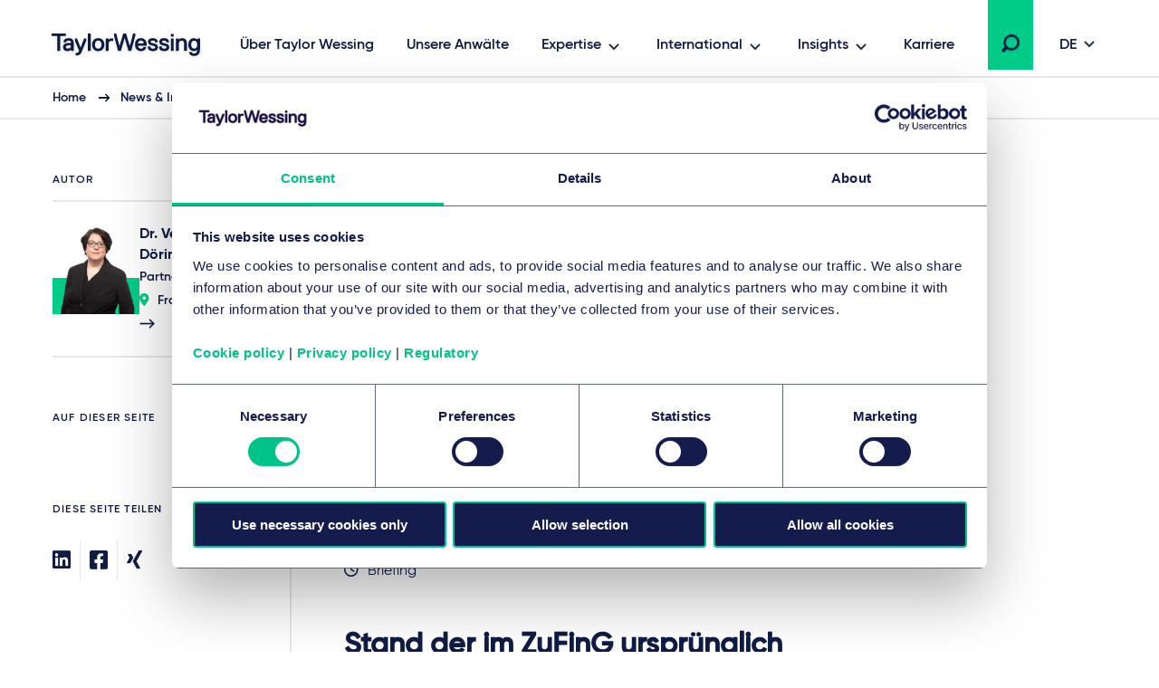

--- FILE ---
content_type: text/html; charset=utf-8
request_url: https://www.taylorwessing.com/de/insights-and-events/insights/2023/11/koennen-fonds-nun-leichter-in-erneuerbare-energie-investieren
body_size: 19155
content:
 

<!DOCTYPE html>

<html lang="de">

<head prefix="my_namespace: http://ogp.me/ns/article#">

    <meta http-equiv="Content-type" content="text/html; charset=utf-8">
    <meta content="width=device-width, initial-scale=1.0" name="viewport" />
    <meta name="context-country-code" content="" />

    <title>K&#246;nnen Fonds nun leichter in Erneuerbare Energie investieren – oder doch nicht?</title>

<meta name="Description" content="Das Bundesministerium der Finanzen und das Bundesministerium der Justiz haben einen Referentenentwurf f&#252;r ein Gesetz zur Finanzierung von zukunftssichernden Investitionen  vorgelegt. ✔Lesen Sie mehr dazu von unseren Expert:innen." />
<meta name="Keywords" content="" />
<meta name="referrer" content="no-referrer-when-downgrade" />
    <meta property="og:title" content="K&#246;nnen Fonds nun leichter in Erneuerbare Energie investieren – oder doch nicht?" />
    <meta property="og:type" content="article" />
    <meta property="og:image" content="https://www.taylorwessing.com/-/media/taylor-wessing/images/social-media/banking-and-finance.jpg?as=0&amp;dmc=0&amp;iar=0&amp;thn=0&amp;udi=0?&amp;hash=F29E064ED2234F7D9AA0D5330839BA95"/>
    <meta property="og:url" content="https://www.taylorwessing.com/de/insights-and-events/insights/2023/11/koennen-fonds-nun-leichter-in-erneuerbare-energie-investieren"/>
    <meta property="og:article:published_time" content="2023-11-29T12:00:10.0000000+00:00" />
    <meta property="og:article:modified_time" content="2023-11-29T12:00:10.0000000+00:00" />
    <link rel="canonical" href="https://www.taylorwessing.com/de/insights-and-events/insights/2023/11/koennen-fonds-nun-leichter-in-erneuerbare-energie-investieren" />

<script type="application/ld+json">
    {"@context":"https://schema.org","@type":"NewsArticle","image":{"@type":"ImageObject","url":"https://www.taylorwessing.com/-/media/taylor-wessing/images/search-result-thumbnails/insights-news-and-event/sectors/financial-institutions-and-insurance/gi-818362142_layers-of-contemporary-financial-skyscrapers.jpg?as=0\u0026dmc=0\u0026iar=0\u0026thn=0\u0026udi=0"},"mainEntityOfPage":"https://www.taylorwessing.com/de/insights-and-events/insights/2023/11/koennen-fonds-nun-leichter-in-erneuerbare-energie-investieren","author":{"@type":"Person","name":"Dr. Verena Ritter-Döring","image":{"@type":"ImageObject","url":"https://www.taylorwessing.com/-/media/taylor-wessing/images/search-result-thumbnails/profiles/germany/frankfurt/tw_profilbild_wit_verena-ritter-doering_690x710px.png?as=0\u0026dmc=0\u0026iar=0\u0026thn=0\u0026udi=0?as=1\u0026h=456\u0026iar=1\u0026w=463\u0026crop=1\u0026hash=E3B5B70025FDB64D584BBE3C773A42A5"},"sameAs":"https://www.taylorwessing.com/de/people/germany/frankfurt/verena-ritter-doering","url":"https://www.taylorwessing.com/de/people/germany/frankfurt/verena-ritter-doering","jobTitle":"Partnerin","worksFor":{"@type":"Organization","name":"Taylor Wessing","url":"https://www.taylorwessing.com","logo":{"@type":"ImageObject","url":"https://www.taylorwessing.com/-/media/taylor-wessing/images/identity/logo.svg?as=0\u0026dmc=0\u0026iar=0\u0026thn=0\u0026udi=0"}}},"dateModified":"2023-11-29","datePublished":"2023-11-29","headline":"K\u0026#246;nnen Fonds nun leichter in Erneuerbare Energie investieren – oder doch nicht?","publisher":{"@type":"Organization","name":"Taylor Wessing","url":"https://www.taylorwessing.com","logo":{"@type":"ImageObject","url":"https://www.taylorwessing.com/-/media/taylor-wessing/images/identity/logo.svg?as=0\u0026dmc=0\u0026iar=0\u0026thn=0\u0026udi=0"}}};
</script>

    <link href="https://www.taylorwessing.com/assets/dist/css/app.min.css?ver=3BD7C2EED810DA02C661C92077D87D0277D7E93DFCD3385A4A6B07B6110105A5" rel="stylesheet" media="screen" />
<link href="https://www.taylorwessing.com/assets/dist/css/print.min.css?ver=30FBA76DE9DACB38CD7F215E87E79D82C3DACC3D5C066DCDCFF834525E942559" rel="stylesheet" media="print" />

    <script src="https://www.taylorwessing.com/assets/dist/js/jquery.tw.min.js?ver=374025833772D94F5555A7904B82C9AA5ADB33D5022353C93D9F109E0E73D441" type="text/javascript"></script>

    

    <!--Manually adding sitecore form js (instead of RenderFormScripts) due to jQuery conflict-->
    
    <script src="/sitecore%20modules/Web/ExperienceForms/scripts/jquery.validate.min.js"></script>


<script src="https://cdn.optimizely.com/js/27617570016.js"></script>
<!-- Google Tag Manager -->
<script data-cookieconsent="ignore">(function(w,d,s,l,i){w[l]=w[l]||[];w[l].push({'gtm.start':
new Date().getTime(),event:'gtm.js'});var f=d.getElementsByTagName(s)[0],
j=d.createElement(s),dl=l!='dataLayer'?'&l='+l:'';j.async=true;j.src=
'https://www.googletagmanager.com/gtm.js?id='+i+dl;f.parentNode.insertBefore(j,f);
})(window,document,'script','dataLayer','GTM-5HS35NL');</script>
<!-- End Google Tag Manager -->
<meta name="google-site-verification" content="XaixqBUbP46q4c36UXTqHpHuJDTaxe4NjqCWjbP4NFg" />    <script id="Cookiebot" src="https://consent.cookiebot.com/uc.js" data-cbid="b20939b7-db60-460b-b2ee-441938ed143a" data-blockingmode="auto" type="text/javascript" defer></script>
    
    <script type="text/javascript">
        !(function (cfg){function e(){cfg.onInit&&cfg.onInit(n)}var x,w,D,t,E,n,C=window,O=document,b=C.location,q="script",I="ingestionendpoint",L="disableExceptionTracking",j="ai.device.";"instrumentationKey"[x="toLowerCase"](),w="crossOrigin",D="POST",t="appInsightsSDK",E=cfg.name||"appInsights",(cfg.name||C[t])&&(C[t]=E),n=C[E]||function(g){var f=!1,m=!1,h={initialize:!0,queue:[],sv:"8",version:2,config:g};function v(e,t){var n={},i="Browser";function a(e){e=""+e;return 1===e.length?"0"+e:e}return n[j+"id"]=i[x](),n[j+"type"]=i,n["ai.operation.name"]=b&&b.pathname||"_unknown_",n["ai.internal.sdkVersion"]="javascript:snippet_"+(h.sv||h.version),{time:(i=new Date).getUTCFullYear()+"-"+a(1+i.getUTCMonth())+"-"+a(i.getUTCDate())+"T"+a(i.getUTCHours())+":"+a(i.getUTCMinutes())+":"+a(i.getUTCSeconds())+"."+(i.getUTCMilliseconds()/1e3).toFixed(3).slice(2,5)+"Z",iKey:e,name:"Microsoft.ApplicationInsights."+e.replace(/-/g,"")+"."+t,sampleRate:100,tags:n,data:{baseData:{ver:2}},ver:undefined,seq:"1",aiDataContract:undefined}}var n,i,t,a,y=-1,T=0,S=["js.monitor.azure.com","js.cdn.applicationinsights.io","js.cdn.monitor.azure.com","js0.cdn.applicationinsights.io","js0.cdn.monitor.azure.com","js2.cdn.applicationinsights.io","js2.cdn.monitor.azure.com","az416426.vo.msecnd.net"],o=g.url||cfg.src,r=function(){return s(o,null)};function s(d,t){if((n=navigator)&&(~(n=(n.userAgent||"").toLowerCase()).indexOf("msie")||~n.indexOf("trident/"))&&~d.indexOf("ai.3")&&(d=d.replace(/(\/)(ai\.3\.)([^\d]*)$/,function(e,t,n){return t+"ai.2"+n})),!1!==cfg.cr)for(var e=0;e<S.length;e++)if(0<d.indexOf(S[e])){y=e;break}var n,i=function(e){var a,t,n,i,o,r,s,c,u,l;h.queue=[],m||(0<=y&&T+1<S.length?(a=(y+T+1)%S.length,p(d.replace(/^(.*\/\/)([\w\.]*)(\/.*)$/,function(e,t,n,i){return t+S[a]+i})),T+=1):(f=m=!0,s=d,!0!==cfg.dle&&(c=(t=function(){var e,t={},n=g.connectionString;if(n)for(var i=n.split(";"),a=0;a<i.length;a++){var o=i[a].split("=");2===o.length&&(t[o[0][x]()]=o[1])}return t[I]||(e=(n=t.endpointsuffix)?t.location:null,t[I]="https://"+(e?e+".":"")+"dc."+(n||"services.visualstudio.com")),t}()).instrumentationkey||g.instrumentationKey||"",t=(t=(t=t[I])&&"/"===t.slice(-1)?t.slice(0,-1):t)?t+"/v2/track":g.endpointUrl,t=g.userOverrideEndpointUrl||t,(n=[]).push((i="SDK LOAD Failure: Failed to load Application Insights SDK script (See stack for details)",o=s,u=t,(l=(r=v(c,"Exception")).data).baseType="ExceptionData",l.baseData.exceptions=[{typeName:"SDKLoadFailed",message:i.replace(/\./g,"-"),hasFullStack:!1,stack:i+"\nSnippet failed to load ["+o+"] -- Telemetry is disabled\nHelp Link: https://go.microsoft.com/fwlink/?linkid=2128109\nHost: "+(b&&b.pathname||"_unknown_")+"\nEndpoint: "+u,parsedStack:[]}],r)),n.push((l=s,i=t,(u=(o=v(c,"Message")).data).baseType="MessageData",(r=u.baseData).message='AI (Internal): 99 message:"'+("SDK LOAD Failure: Failed to load Application Insights SDK script (See stack for details) ("+l+")").replace(/\"/g,"")+'"',r.properties={endpoint:i},o)),s=n,c=t,JSON&&((u=C.fetch)&&!cfg.useXhr?u(c,{method:D,body:JSON.stringify(s),mode:"cors"}):XMLHttpRequest&&((l=new XMLHttpRequest).open(D,c),l.setRequestHeader("Content-type","application/json"),l.send(JSON.stringify(s)))))))},a=function(e,t){m||setTimeout(function(){!t&&h.core||i()},500),f=!1},p=function(e){var n=O.createElement(q),e=(n.src=e,t&&(n.integrity=t),n.setAttribute("data-ai-name",E),cfg[w]);return!e&&""!==e||"undefined"==n[w]||(n[w]=e),n.onload=a,n.onerror=i,n.onreadystatechange=function(e,t){"loaded"!==n.readyState&&"complete"!==n.readyState||a(0,t)},cfg.ld&&cfg.ld<0?O.getElementsByTagName("head")[0].appendChild(n):setTimeout(function(){O.getElementsByTagName(q)[0].parentNode.appendChild(n)},cfg.ld||0),n};p(d)}cfg.sri&&(n=o.match(/^((http[s]?:\/\/.*\/)\w+(\.\d+){1,5})\.(([\w]+\.){0,2}js)$/))&&6===n.length?(d="".concat(n[1],".integrity.json"),i="@".concat(n[4]),l=window.fetch,t=function(e){if(!e.ext||!e.ext[i]||!e.ext[i].file)throw Error("Error Loading JSON response");var t=e.ext[i].integrity||null;s(o=n[2]+e.ext[i].file,t)},l&&!cfg.useXhr?l(d,{method:"GET",mode:"cors"}).then(function(e){return e.json()["catch"](function(){return{}})}).then(t)["catch"](r):XMLHttpRequest&&((a=new XMLHttpRequest).open("GET",d),a.onreadystatechange=function(){if(a.readyState===XMLHttpRequest.DONE)if(200===a.status)try{t(JSON.parse(a.responseText))}catch(e){r()}else r()},a.send())):o&&r();try{h.cookie=O.cookie}catch(k){}function e(e){for(;e.length;)!function(t){h[t]=function(){var e=arguments;f||h.queue.push(function(){h[t].apply(h,e)})}}(e.pop())}var c,u,l="track",d="TrackPage",p="TrackEvent",l=(e([l+"Event",l+"PageView",l+"Exception",l+"Trace",l+"DependencyData",l+"Metric",l+"PageViewPerformance","start"+d,"stop"+d,"start"+p,"stop"+p,"addTelemetryInitializer","setAuthenticatedUserContext","clearAuthenticatedUserContext","flush"]),h.SeverityLevel={Verbose:0,Information:1,Warning:2,Error:3,Critical:4},(g.extensionConfig||{}).ApplicationInsightsAnalytics||{});return!0!==g[L]&&!0!==l[L]&&(e(["_"+(c="onerror")]),u=C[c],C[c]=function(e,t,n,i,a){var o=u&&u(e,t,n,i,a);return!0!==o&&h["_"+c]({message:e,url:t,lineNumber:n,columnNumber:i,error:a,evt:C.event}),o},g.autoExceptionInstrumented=!0),h}(cfg.cfg),(C[E]=n).queue&&0===n.queue.length?(n.queue.push(e),n.trackPageView({})):e();})({
          src: "https://js.monitor.azure.com/scripts/b/ai.3.gbl.min.js",
          // name: "appInsights", // Global SDK Instance name defaults to "appInsights" when not supplied
          // ld: 0, // Defines the load delay (in ms) before attempting to load the sdk. -1 = block page load and add to head. (default) = 0ms load after timeout,
          // useXhr: 1, // Use XHR instead of fetch to report failures (if available),
          // dle: true, // Prevent the SDK from reporting load failure log
          crossOrigin: "anonymous", // When supplied this will add the provided value as the cross origin attribute on the script tag
          // onInit: null, // Once the application insights instance has loaded and initialized this callback function will be called with 1 argument -- the sdk instance (DON'T ADD anything to the sdk.queue -- As they won't get called)
          // sri: false, // Custom optional value to specify whether fetching the snippet from integrity file and do integrity check
          cfg: { // Application Insights Configuration
              instrumentationKey: "83307743-97f5-4c6e-9188-58a442f5bc4a"
            }});
    </script>

    <!-- Favicons - Generic -->
    <link rel="icon" href="/Assets/dist/favicons/favicon-16x16.png" sizes="16x16" />
    <link rel="icon" href="/Assets/dist/favicons/favicon-32x32.png" sizes="32x32" />
    <link rel="icon" href="/Assets/dist/favicons/favicon-57x57.png" sizes="57x57" />
    <link rel="icon" href="/Assets/dist/favicons/favicon-70x70.png" sizes="70x70" />
    <link rel="icon" href="/Assets/dist/favicons/favicon-72x72.png" sizes="72x72" />
    <link rel="icon" href="/Assets/dist/favicons/favicon-76x76.png" sizes="76x76" />
    <link rel="icon" href="/Assets/dist/favicons/favicon-96x96.png" sizes="96x96" />
    <link rel="icon" href="/Assets/dist/favicons/favicon-152x152.png" sizes="152x152" />
    <link rel="icon" href="/Assets/dist/favicons/favicon-310x310.png" sizes="310x310" />

    <!-- Favicons - Android -->
    <link rel="shortcut icon" href="/Assets/dist/favicons/favicon-310x310.png" sizes="310x310" />

    <!-- Favicon - iOS -->
    <link rel="apple-touch-icon" href="/Assets/dist/favicons/favicon-120x120.png" sizes="120x120" />
    <link rel="apple-touch-icon" href="/Assets/dist/favicons/favicon-152x152.png" sizes="152x152" />
    <link rel="apple-touch-icon" href="/Assets/dist/favicons/favicon-310x310.png" sizes="310x310" />

    <!-- Favicon - Windows 8 IE 10-->
    <meta name="msapplication-TileColor" content="#FFFFFF" />
    <meta name="msapplication-TileImage" content="/Assets/dist/favicons/favicon-144x144.png" />

    <!-- Windows 8.1 + IE11 and above -->
    <meta name="msapplication-config" content="/browserconfig.xml" />

    <script type="application/ld+json">
    {"@context":"https://schema.org","@type":"Organization","name":"Taylor Wessing","url":"https://www.taylorwessing.com","logo":{"@type":"ImageObject","url":"https://www.taylorwessing.com/-/media/taylor-wessing/images/identity/logo.svg?as=0\u0026dmc=0\u0026iar=0\u0026thn=0\u0026udi=0"}}; 
</script> 


    <body class="" 
          data-page-type="Insight Page" 
          >
        
<!-- Google Tag Manager (noscript) -->
<noscript><iframe src="https://www.googletagmanager.com/ns.html?id=GTM-5HS35NL"
height="0" width="0" style="display:none;visibility:hidden"></iframe></noscript>
<!-- End Google Tag Manager (noscript) -->        <div class="section section--main-wrapper">
            <nav class="section section--navbar">
    <div class="container">
        
<a class="navbar--brand" aria-label="Taylor Wessing" href="/de/">
    <svg xmlns="http://www.w3.org/2000/svg" width="172" height="33" viewBox="0 0 172 33">
  <defs>
    <filter id="a" width="101.7%" height="126.1%" x="0" y="0" filterUnits="objectBoundingBox">
      <feOffset dy="2" in="SourceAlpha" result="shadowOffsetOuter1" />
      <feGaussianBlur in="shadowOffsetOuter1" result="shadowBlurOuter1" stdDeviation="2" />
      <feColorMatrix in="shadowBlurOuter1" result="shadowMatrixOuter1" values="0 0 0 0 0 0 0 0 0 0 0 0 0 0 0 0 0 0 0.1 0" />
      <feMerge>
        <feMergeNode in="shadowMatrixOuter1" />
        <feMergeNode in="SourceGraphic" />
      </feMerge>
    </filter>
  </defs>
  <path fill="#0F1C44" fill-rule="evenodd" d="M124.279 19.488c-3.642 0-5.647-1.693-5.647-4.77v-.309l.156-.154h2.725l.157.154v.31c0 1.317.908 2.037 2.609 2.037 2.24 0 2.609-.838 2.609-1.498 0-1.174-.722-1.42-3.463-1.961-3.126-.617-4.521-1.92-4.521-4.226 0-.93.387-3.96 5.375-3.96 3.317 0 5.377 1.62 5.377 4.228v.309l-.158.155h-2.723l-.157-.155v-.309c0-.928-.862-1.499-2.34-1.499-1.998 0-2.336.695-2.336 1.23 0 1.179 1.022 1.425 3.74 1.962 2.976.588 4.247 1.851 4.247 4.226 0 2.044-1.484 4.23-5.65 4.23zm-96.79 4.706h-.858l-.158-.154v-2.5l.158-.155h.818c1.325 0 2.07-.231 2.582-1.493l.241-.596v-.277L25.657 7.763V5.535l.157-.155h2.155l.159.156 3.686 9.615h.345l3.685-9.616L36 5.38h2.156l.157.155v2.227l-.014.035-4.632 11.434c-1.636 4.036-2.79 4.963-6.178 4.963zm84.332-4.706c-3.641 0-5.647-1.693-5.647-4.77v-.309l.157-.154h2.723l.158.154v.31c0 1.317.908 2.037 2.609 2.037 2.24 0 2.61-.838 2.61-1.498 0-1.174-.723-1.42-3.465-1.961-3.125-.617-4.52-1.92-4.52-4.226 0-.93.388-3.96 5.375-3.96 3.317 0 5.378 1.62 5.378 4.228v.309l-.158.155h-2.723l-.158-.155v-.309c0-.928-.862-1.499-2.34-1.499-1.998 0-2.335.695-2.335 1.23 0 1.179 1.02 1.425 3.738 1.962 2.978.588 4.248 1.851 4.248 4.226 0 2.044-1.484 4.23-5.65 4.23zm37.413-.269h-2.805l-.158-.155v-8.11c0-1.413-.287-3.034-2.526-3.034-2.347 0-3.348 1.31-3.348 4.378v6.766l-.157.155h-2.946l-.157-.155V5.534l.157-.154h2.947l.156.155v1.202h.252c.397-.56 1.674-1.626 3.368-1.626 3.517 0 5.375 2.02 5.375 5.842v8.11l-.158.156zm-61.386 0h-2.922l-.158-.155-3.957-13.725h-.299L76.56 19.064l-.158.155H73.48l-.156-.155-.073-.26-4.367-16.353V.155L69.04 0h2.187l.158.156 3.404 13.184h.33L79.05.155 79.207 0h2.91l.157.156.076.253 3.854 12.931h.332L89.886.363l.053-.208.158-.155h2.185l.158.156-.006 2.32-4.428 16.588-.158.155zm-25.094 0H59.95l-.157-.155V5.534l.157-.154h2.804l.158.155v1.202h.302c.71-.672 1.598-1.357 3.315-1.357h1.403l.157.155v2.499l-.157.155h-1.675c-2.008 0-3.345.653-3.345 3.84v7.035l-.158.155zm-19.782 0h-2.804l-.158-.155V.154L40.167 0h2.805l.158.156v18.908l-.158.155zm-33.742 0H6.425l-.157-.155V3.194l-.389-.385H.157L0 2.655v-2.5L.157 0h15.339l.158.157v2.497l-.156.155H9.775l-.387.384v15.87l-.158.156zm148.206 5.649c-3.175 0-5.337-1.51-5.645-3.937l-.041-.307.186-.182h2.695l.138.136c.015.046.118.241.118.241.468.924 1.112 1.316 2.549 1.316 2.21 0 3.305-1.459 3.345-4.295-.319.41-1.46 1.648-3.618 1.648-3.761 0-6.193-2.822-6.193-7.19 0-4.366 2.432-7.187 6.193-7.187 1.783 0 2.97 1.137 3.375 1.626h.244V5.535l.157-.155h2.805l.158.155v11.874c0 6.732-4.523 7.459-6.466 7.459zm0-16.948c-2.126 0-3.345 1.595-3.345 4.378 0 2.783 1.219 4.377 3.345 4.377 2.22 0 3.346-1.471 3.346-4.377 0-2.691-1.126-4.378-3.346-4.378zM51.46 19.488c-4.156 0-6.736-2.755-6.736-7.19 0-4.433 2.58-7.187 6.736-7.187S58.2 7.865 58.2 12.298c0 4.435-2.582 7.19-6.738 7.19zm0-11.648c-2.333 0-3.618 1.635-3.618 4.458 0 2.823 1.285 4.458 3.618 4.458 2.332 0 3.617-1.635 3.617-4.458 0-2.823-1.285-4.458-3.617-4.458zM17.445 19.488c-3.07 0-4.831-1.64-4.831-4.5 0-2.86 2.258-4.499 6.193-4.499.92 0 1.782.132 2.216.214l.31-.308v-.248c0-1.686-.612-2.307-2.526-2.307-2.24 0-2.527.839-2.527 1.5v.308l-.158.155h-2.805l-.157-.155v-.309c0-2.044 1.483-4.228 5.647-4.228 4.011 0 5.647 1.77 5.647 6.112v7.84l-.157.156h-2.683l-.158-.155v-1.187h-.203c-.32.407-1.415 1.61-3.808 1.61zm1.634-6.457c-2.22 0-3.345.66-3.345 1.957 0 1.183.674 1.687 2.255 1.687 2.032 0 3.345-.978 3.345-2.495v-.628l-.312-.309c-.303-.075-.988-.212-1.943-.212zm79.765 6.457c-2.13 0-3.878-.71-5.054-2.052-1.102-1.256-1.684-3.033-1.684-5.138 0-2.03.533-3.769 1.542-5.03 1.13-1.412 2.831-2.157 4.923-2.157 2.091 0 3.794.745 4.925 2.158 1.007 1.26 1.54 3 1.54 5.03v1.035l-.238.236h-9.142l-.155.153c.024.485.296 3.033 3.343 3.033.902 0 2.006-.25 2.54-1.57l.098-.237.158-.156h2.733l.158.156-.042.332c-.265 2.095-2.113 4.207-5.645 4.207zm-3.147-8.46h5.75l.196-.194c-.018-.791-.32-2.994-3.072-2.994-2.526 0-2.988 1.902-3.06 2.813.002-.02-.01.077-.012.18l.198.195zm41.44 7.564v.472-.472zm-5.317.627h2.805l.158-.155V5.534l-.158-.154h-2.806l-.157.155v13.529l.158.155zm-.158-15.756l.158.154h2.805l.158-.154V.693l-.158-.155h-2.806l-.157.155v2.77zm20.114 17.356c-.006-.033-.01-.066-.014-.1l-.012-.095.026.195z" filter="url(#a)" transform="translate(4 2)" />
</svg>
</a>

        
    <div class="collapse navbar-collapse" id="navbar">
            <ul class="navbar--nav">
                        <li class="navbar--item">
                            <a class="navbar--link navbar--top" href="/de/about-us" target="">
                                Über Taylor Wessing
                            </a>
                        </li>
                        <li class="navbar--item">
                            <a class="navbar--link navbar--top" href="/de/people" target="">
                                Unsere Anwälte
                            </a>
                        </li>
                        <li class="navbar--item">
                            <a class="navbar--link navbar--submenu" href="#" id="Expertise-button" aria-controls="Expertise-menu" aria-expanded="false">Expertise</a>

                                <ul class="navbar--dropdown__primary" id="Expertise-menu" aria-labelledby="Expertise-button">
                                            <li class="navbar--section">
                                                <a class="navbar--link" href="#">Branchen</a>
                                                <ul>
                                                    

                                                        <li>
                                                                <ul class="navbar--dropdown__tertiary">
                                                                        <li class="navbar--item">
                                                                            <a class="navbar--link" href="/de/expertise/sectors/technology-media-and-communications" target="">
                                                                                    <img src="/-/media/taylor-wessing/images/navigation/icon-tmc.svg?" alt="" loading="lazy" />
                                                                                <span class="navbar--link__text">Technologie-, Medien & Kommunikation</span>
                                                                            </a>
                                                                        </li>
                                                                        <li class="navbar--item">
                                                                            <a class="navbar--link" href="/de/expertise/sectors/private-wealth" target="">
                                                                                    <img src="/-/media/taylor-wessing/images/navigation/2206_pw-icon_blue_rgb.svg?" alt="" loading="lazy" />
                                                                                <span class="navbar--link__text">Private Wealth</span>
                                                                            </a>
                                                                        </li>
                                                                        <li class="navbar--item">
                                                                            <a class="navbar--link" href="/de/expertise/sectors/real-estate-infrastructure-and-energy" target="">
                                                                                    <img src="/-/media/taylor-wessing/images/navigation/icon-reie.svg?" alt="" loading="lazy" />
                                                                                <span class="navbar--link__text">Real Estate, Infrastructure & Energy</span>
                                                                            </a>
                                                                        </li>
                                                                        <li class="navbar--item">
                                                                            <a class="navbar--link" href="/de/expertise/sectors/life-sciences-and-healthcare" target="">
                                                                                    <img src="/-/media/taylor-wessing/images/navigation/life-sciences-and-healthcare-icon.svg?" alt="" loading="lazy" />
                                                                                <span class="navbar--link__text">Life Sciences & Healthcare</span>
                                                                            </a>
                                                                        </li>
                                                                </ul>
                                                                                                                            <ul class="navbar--dropdown__secondary">
                                                                        <li class="navbar--item">
                                                                            <a class="navbar--link" href="/de/expertise/sectors/aerospace-and-defence" target="">
                                                                                Aerospace & Defence
                                                                            </a>
                                                                        </li>
                                                                        <li class="navbar--item">
                                                                            <a class="navbar--link" href="/de/expertise/sectors/automotive" target="">
                                                                                Automobilindustrie & Mobilität
                                                                            </a>
                                                                        </li>
                                                                        <li class="navbar--item">
                                                                            <a class="navbar--link" href="/de/expertise/sectors/business-and-professional-services" target="">
                                                                                Business & Professional Services
                                                                            </a>
                                                                        </li>
                                                                        <li class="navbar--item">
                                                                            <a class="navbar--link" href="/de/expertise/sectors/chemicals" target="">
                                                                                Chemieindustrie
                                                                            </a>
                                                                        </li>
                                                                        <li class="navbar--item">
                                                                            <a class="navbar--link" href="/de/expertise/sectors/consumer-and-retail" target="">
                                                                                Konsumgüter und Einzelhandel
                                                                            </a>
                                                                        </li>
                                                                        <li class="navbar--item">
                                                                            <a class="navbar--link" href="/de/expertise/sectors/financial-institutions" target="">
                                                                                Bank- & Finanzwesen
                                                                            </a>
                                                                        </li>
                                                                        <li class="navbar--item">
                                                                            <a class="navbar--link" href="/de/expertise/sectors/hotels-and-leisure" target="">
                                                                                Hotels, Hospitality & Leisure
                                                                            </a>
                                                                        </li>
                                                                        <li class="navbar--item">
                                                                            <a class="navbar--link" href="/de/expertise/sectors/logistics-and-transport" target="">
                                                                                Logistik & Transport
                                                                            </a>
                                                                        </li>
                                                                        <li class="navbar--item">
                                                                            <a class="navbar--link" href="/de/expertise/sectors/manufacturing-and-industrials" target="">
                                                                                Industrieunternehmen
                                                                            </a>
                                                                        </li>
                                                                        <li class="navbar--item">
                                                                            <a class="navbar--link" href="/de/expertise/sectors/public-services-and-education" target="">
                                                                                Öffentliche Dienste & Bildungsinfrastruktur
                                                                            </a>
                                                                        </li>
                                                                </ul>
                                                                                                                    </li>
                                                </ul>
                                            </li>
                                            <li class="navbar--section">
                                                <a class="navbar--link" href="#">Rechtsgebiete</a>
                                                <ul>
                                                    

                                                        <li>
                                                                                                                            <ul class="navbar--dropdown__secondary">
                                                                        <li class="navbar--item">
                                                                            <a class="navbar--link" href="/de/expertise/services/artificial-intelligence" target="">
                                                                                Künstliche Intelligenz
                                                                            </a>
                                                                        </li>
                                                                        <li class="navbar--item">
                                                                            <a class="navbar--link" href="/de/expertise/services/banking-and-finance" target="">
                                                                                Bank- & Finanzrecht
                                                                            </a>
                                                                        </li>
                                                                        <li class="navbar--item">
                                                                            <a class="navbar--link" href="/de/expertise/services/brands-and-advertising" target="">
                                                                                Marken & Werbung
                                                                            </a>
                                                                        </li>
                                                                        <li class="navbar--item">
                                                                            <a class="navbar--link" href="/de/expertise/services/commercial-and-consumer-contracts" target="">
                                                                                Handels- & Vertriebsrecht
                                                                            </a>
                                                                        </li>
                                                                        <li class="navbar--item">
                                                                            <a class="navbar--link" href="/de/expertise/services/competition-eu-and-trade" target="">
                                                                                Kartell-, Vergabe-, Beihilfe- und Außenhandelsrecht
                                                                            </a>
                                                                        </li>
                                                                        <li class="navbar--item">
                                                                            <a class="navbar--link" href="/de/expertise/services/copyright-and-media-law" target="">
                                                                                Urheber- und Medienrecht
                                                                            </a>
                                                                        </li>
                                                                        <li class="navbar--item">
                                                                            <a class="navbar--link" href="/de/expertise/services/corporate-crime-and-compliance" target="">
                                                                                Wirtschaftsstrafrecht und Compliance
                                                                            </a>
                                                                        </li>
                                                                        <li class="navbar--item">
                                                                            <a class="navbar--link" href="/de/expertise/services/corporate-m-a-and-capital-markets" target="">
                                                                                M&A / Gesellschaftsrecht & Kapitalmarktrecht
                                                                            </a>
                                                                        </li>
                                                                        <li class="navbar--item">
                                                                            <a class="navbar--link" href="/de/expertise/services/data-and-cyber" target="">
                                                                                Daten & Cybersicherheit
                                                                            </a>
                                                                        </li>
                                                                        <li class="navbar--item">
                                                                            <a class="navbar--link" href="/de/expertise/services/disputes-and-investigations" target="">
                                                                                Disputes & Investigations
                                                                            </a>
                                                                        </li>
                                                                        <li class="navbar--item">
                                                                            <a class="navbar--link" href="/de/expertise/services/employment-pensions-and-mobility" target="">
                                                                                Arbeitsrecht
                                                                            </a>
                                                                        </li>
                                                                        <li class="navbar--item">
                                                                            <a class="navbar--link" href="/de/expertise/services/environmental-planning-and-regulatory" target="">
                                                                                Umwelt, Planung & Regulierung
                                                                            </a>
                                                                        </li>
                                                                        <li class="navbar--item">
                                                                            <a class="navbar--link" href="/de/expertise/services/esg" target="">
                                                                                Environmental, Social & Governance (ESG)
                                                                            </a>
                                                                        </li>
                                                                        <li class="navbar--item">
                                                                            <a class="navbar--link" href="/de/expertise/services/intellectual-property" target="">
                                                                                Intellectual property
                                                                            </a>
                                                                        </li>
                                                                        <li class="navbar--item">
                                                                            <a class="navbar--link" href="/de/expertise/services/information-technology" target="">
                                                                                Informationstechnologie
                                                                            </a>
                                                                        </li>
                                                                        <li class="navbar--item">
                                                                            <a class="navbar--link" href="/de/expertise/services/patents-and-innovation" target="">
                                                                                Patents Technology & Life Sciences
                                                                            </a>
                                                                        </li>
                                                                        <li class="navbar--item">
                                                                            <a class="navbar--link" href="/de/expertise/services/private-client" target="">
                                                                                Private Client
                                                                            </a>
                                                                        </li>
                                                                        <li class="navbar--item">
                                                                            <a class="navbar--link" href="/de/expertise/services/private-equity" target="">
                                                                                Private Equity
                                                                            </a>
                                                                        </li>
                                                                        <li class="navbar--item">
                                                                            <a class="navbar--link" href="/de/expertise/services/projects-energy-and-infrastructure" target="">
                                                                                Projects, Energy & Infrastructure
                                                                            </a>
                                                                        </li>
                                                                        <li class="navbar--item">
                                                                            <a class="navbar--link" href="/de/expertise/services/real-estate-and-construction" target="">
                                                                                Immobilienrecht
                                                                            </a>
                                                                        </li>
                                                                        <li class="navbar--item">
                                                                            <a class="navbar--link" href="/de/expertise/services/regulation" target="">
                                                                                Regulation
                                                                            </a>
                                                                        </li>
                                                                        <li class="navbar--item">
                                                                            <a class="navbar--link" href="/de/expertise/services/restructuring-and-insolvency" target="">
                                                                                Restrukturierung & Insolvenzrecht
                                                                            </a>
                                                                        </li>
                                                                        <li class="navbar--item">
                                                                            <a class="navbar--link" href="/de/expertise/services/tax" target="">
                                                                                Steuerrecht
                                                                            </a>
                                                                        </li>
                                                                        <li class="navbar--item">
                                                                            <a class="navbar--link" href="/de/expertise/services/venture-capital" target="">
                                                                                Venture Capital
                                                                            </a>
                                                                        </li>
                                                                </ul>
                                                                                                                    </li>
                                                </ul>
                                            </li>
                                </ul>
                        </li>
                        <li class="navbar--item">
                            <a class="navbar--link navbar--submenu" href="#" id="International-button" aria-controls="International-menu" aria-expanded="false">International</a>

                                <ul class="navbar--dropdown__primary" id="International-menu" aria-labelledby="International-button">
                                            <li class="navbar--section">
                                                <a class="navbar--link" href="#">Europa</a>
                                                <ul>
                                                    

                                                        <li class="">

                                                                    <ul class="navbar--dropdown__quarternary">
                                                                        <span class="tag">Standorte</span>

                                                                                <li class="navbar--item">
                                                                                    <a class="navbar--link" href="/de/global-reach/countries/austria" target="">
                                                                                        Österreich
                                                                                    </a>
                                                                                </li>
                                                                                <li class="navbar--item">
                                                                                    <a class="navbar--link" href="/de/global-reach/countries/belgium" target="">
                                                                                        Belgien
                                                                                    </a>
                                                                                </li>
                                                                                <li class="navbar--item">
                                                                                    <a class="navbar--link" href="/de/global-reach/countries/czech-republic" target="">
                                                                                        Tschechische Republik
                                                                                    </a>
                                                                                </li>
                                                                                <li class="navbar--item">
                                                                                    <a class="navbar--link" href="/de/global-reach/countries/france" target="">
                                                                                        Frankreich
                                                                                    </a>
                                                                                </li>
                                                                                <li class="navbar--item">
                                                                                    <a class="navbar--link" href="/de/global-reach/countries/germany" target="">
                                                                                        Deutschland
                                                                                    </a>
                                                                                </li>
                                                                                <li class="navbar--item">
                                                                                    <a class="navbar--link" href="/de/global-reach/countries/hungary" target="">
                                                                                        Ungarn
                                                                                    </a>
                                                                                </li>
                                                                                <li class="navbar--item">
                                                                                    <a class="navbar--link" href="/de/global-reach/countries/italy" target="">
                                                                                        Italy
                                                                                    </a>
                                                                                </li>
                                                                                <li class="navbar--item">
                                                                                    <a class="navbar--link" href="/de/global-reach/countries/netherlands" target="">
                                                                                        Niederlande
                                                                                    </a>
                                                                                </li>
                                                                                <li class="navbar--item">
                                                                                    <a class="navbar--link" href="/de/global-reach/countries/poland" target="">
                                                                                        Polen
                                                                                    </a>
                                                                                </li>
                                                                                <li class="navbar--item">
                                                                                    <a class="navbar--link" href="/de/global-reach/countries/portugal" target="">
                                                                                        Portugal
                                                                                    </a>
                                                                                </li>
                                                                                <li class="navbar--item">
                                                                                    <a class="navbar--link" href="/de/global-reach/countries/ireland" target="">
                                                                                        Republik Irland
                                                                                    </a>
                                                                                </li>
                                                                                <li class="navbar--item">
                                                                                    <a class="navbar--link" href="/de/global-reach/countries/slovakia" target="">
                                                                                        Slowakei
                                                                                    </a>
                                                                                </li>
                                                                                <li class="navbar--item">
                                                                                    <a class="navbar--link" href="/de/global-reach/countries/spain" target="">
                                                                                        Spanien
                                                                                    </a>
                                                                                </li>
                                                                                <li class="navbar--item">
                                                                                    <a class="navbar--link" href="/de/global-reach/countries/united-kingdom" target="">
                                                                                        Großbritannien
                                                                                    </a>
                                                                                </li>
                                                                                <li class="navbar--item">
                                                                                    <a class="navbar--link" href="/de/global-reach/countries/ukraine" target="">
                                                                                        Ukraine
                                                                                    </a>
                                                                                </li>
                                                                    </ul>
                                                                    <ul class="navbar--dropdown__quarternary">
                                                                        <span class="tag">Groups &amp; regions</span>

                                                                                <li class="navbar--item">
                                                                                    <a class="navbar--link" href="/de/global-reach/groups/turkish-desk" target="">
                                                                                        CEE Turkish Desk
                                                                                    </a>
                                                                                </li>
                                                                                <li class="navbar--item">
                                                                                    <a class="navbar--link" href="/de/global-reach/groups/german-french" target="">
                                                                                        French German Group
                                                                                    </a>
                                                                                </li>
                                                                    </ul>


                                                                <ul class="navbar--dropdown__secondary">
                                                                    <li class="navbar--item">
                                                                        <a class="btn btn--primary" href="/de/contact-us" target="">
                                                                            Unsere Büros
                                                                        </a>

                                                                    </li>
                                                                </ul>
                                                        </li>
                                                </ul>
                                            </li>
                                            <li class="navbar--section">
                                                <a class="navbar--link" href="#">Naher Osten &amp; Afrika</a>
                                                <ul>
                                                    

                                                        <li class="">

                                                                    <ul class="navbar--dropdown__quarternary">
                                                                        <span class="tag">Standorte</span>

                                                                                <li class="navbar--item">
                                                                                    <a class="navbar--link" href="/de/global-reach/countries/middle-east" target="">
                                                                                        Naher Osten
                                                                                    </a>
                                                                                </li>
                                                                                <li class="navbar--item">
                                                                                    <a class="navbar--link" href="/de/global-reach/countries/uae" target="">
                                                                                        Vereinigte Arabische Emirate
                                                                                    </a>
                                                                                </li>
                                                                    </ul>
                                                                    <ul class="navbar--dropdown__quarternary">
                                                                        <span class="tag">Groups</span>

                                                                                <li class="navbar--item">
                                                                                    <a class="navbar--link" href="/de/global-reach/groups/africa" target="">
                                                                                        Africa Group
                                                                                    </a>
                                                                                </li>
                                                                                <li class="navbar--item">
                                                                                    <a class="navbar--link" href="/de/global-reach/groups/israel-group" target="">
                                                                                        Israel Group
                                                                                    </a>
                                                                                </li>
                                                                    </ul>


                                                                <ul class="navbar--dropdown__secondary">
                                                                    <li class="navbar--item">
                                                                        <a class="btn btn--primary" href="/de/contact-us" target="">
                                                                            Unsere Büros
                                                                        </a>

                                                                    </li>
                                                                </ul>
                                                        </li>
                                                </ul>
                                            </li>
                                            <li class="navbar--section">
                                                <a class="navbar--link" href="#">Amerika</a>
                                                <ul>
                                                    

                                                        <li class="">

                                                                    <ul class="navbar--dropdown__quarternary">
                                                                        <span class="tag">Standorte</span>

                                                                                <li class="navbar--item">
                                                                                    <a class="navbar--link" href="/de/global-reach/countries/latin-america" target="">
                                                                                        Latein Amerika
                                                                                    </a>
                                                                                </li>
                                                                                <li class="navbar--item">
                                                                                    <a class="navbar--link" href="/de/global-reach/countries/usa" target="">
                                                                                        USA
                                                                                    </a>
                                                                                </li>
                                                                    </ul>
                                                                    <ul class="navbar--dropdown__quarternary">
                                                                        <span class="tag">Groups</span>

                                                                                <li class="navbar--item">
                                                                                    <a class="navbar--link" href="/de/global-reach/groups/brazil" target="">
                                                                                        Brazil Group
                                                                                    </a>
                                                                                </li>
                                                                    </ul>


                                                                <ul class="navbar--dropdown__secondary">
                                                                    <li class="navbar--item">
                                                                        <a class="btn btn--primary" href="/de/contact-us" target="">
                                                                            Unsere Büros
                                                                        </a>

                                                                    </li>
                                                                </ul>
                                                        </li>
                                                </ul>
                                            </li>
                                            <li class="navbar--section">
                                                <a class="navbar--link" href="#">Asien</a>
                                                <ul>
                                                    

                                                        <li class="">

                                                                    <ul class="navbar--dropdown__quarternary">
                                                                        <span class="tag">Standorte</span>

                                                                                <li class="navbar--item">
                                                                                    <a class="navbar--link" href="/de/global-reach/countries/asia" target="">
                                                                                        Asien
                                                                                    </a>
                                                                                </li>
                                                                                <li class="navbar--item">
                                                                                    <a class="navbar--link" href="/de/global-reach/countries/china" target="">
                                                                                        China
                                                                                    </a>
                                                                                </li>
                                                                                <li class="navbar--item">
                                                                                    <a class="navbar--link" href="/de/global-reach/countries/south-korea" target="">
                                                                                        Südkorea
                                                                                    </a>
                                                                                </li>
                                                                    </ul>
                                                                    <ul class="navbar--dropdown__quarternary">
                                                                        <span class="tag">Groups</span>

                                                                                <li class="navbar--item">
                                                                                    <a class="navbar--link" href="/de/global-reach/groups/india" target="">
                                                                                        India Group
                                                                                    </a>
                                                                                </li>
                                                                                <li class="navbar--item">
                                                                                    <a class="navbar--link" href="/de/global-reach/groups/japan" target="">
                                                                                        Japan Group
                                                                                    </a>
                                                                                </li>
                                                                    </ul>


                                                                <ul class="navbar--dropdown__secondary">
                                                                    <li class="navbar--item">
                                                                        <a class="btn btn--primary" href="/de/contact-us" target="">
                                                                            Unsere Büros
                                                                        </a>

                                                                    </li>
                                                                </ul>
                                                        </li>
                                                </ul>
                                            </li>
                                </ul>
                        </li>
                        <li class="navbar--item">
                            <a class="navbar--link navbar--submenu" href="#" id="Insights-button" aria-controls="Insights-menu" aria-expanded="false">Insights</a>

                                <ul class="navbar--dropdown__primary" id="Insights-menu" aria-labelledby="Insights-button">
                                            <li class="navbar--section">
                                                <a class="navbar--link" href="#">Insights</a>
                                                <ul>
                                                    

                                                        <li class="navbar--topic navbar--item">

                                                                    <ul class="navbar--dropdown__quarternary">
                                                                        <span class="tag">Featured Topics</span>

                                                                                <li class="navbar--item">
                                                                                    <a class="navbar--link" href="/de/expertise/services/artificial-intelligence" target="">
                                                                                        Artificial intelligence
                                                                                    </a>
                                                                                </li>
                                                                                <li class="navbar--item">
                                                                                    <a class="navbar--link" href="" target="">
                                                                                        Data Centre Expertise
                                                                                    </a>
                                                                                </li>
                                                                                <li class="navbar--item">
                                                                                    <a class="navbar--link" href="/de/insights-and-events/insights/whistleblowing" target="">
                                                                                        EU-Whistleblower-Richtlinie (HinSchG)
                                                                                    </a>
                                                                                </li>
                                                                                <li class="navbar--item">
                                                                                    <a class="navbar--link" href="/de/insights-and-events/insights/supply-chain-act" target="">
                                                                                        Lieferkettengesetz
                                                                                    </a>
                                                                                </li>
                                                                                <li class="navbar--item">
                                                                                    <a class="navbar--link" href="/de/insights-and-events/insights/upc" target="">
                                                                                        Unified Patent Court
                                                                                    </a>
                                                                                </li>
                                                                    </ul>
                                                                    <ul class="navbar--dropdown__quarternary">
                                                                        <span class="tag">Content hub</span>

                                                                                <li class="navbar--item">
                                                                                    <a class="navbar--link" href="/de/global-data-hub" target="">
                                                                                        Global Data Hub
                                                                                    </a>
                                                                                </li>
                                                                                <li class="navbar--item">
                                                                                    <a class="navbar--link" href="/de/interface" target="">
                                                                                        Interface: Digitales Tech-Magazin
                                                                                    </a>
                                                                                </li>
                                                                                <li class="navbar--item">
                                                                                    <a class="navbar--link" href="/de/podcasts?utm_source=quote&amp;utm_medium=web&amp;utm_content=nav&amp;utm_campaign=podcasthub" target="">
                                                                                        Podcasts
                                                                                    </a>
                                                                                </li>
                                                                                <li class="navbar--item">
                                                                                    <a class="navbar--link" href="/de/synapse" target="">
                                                                                        Synapse
                                                                                    </a>
                                                                                </li>
                                                                    </ul>


                                                                <ul class="navbar--dropdown__secondary">
                                                                    <li class="navbar--item">
                                                                        <a class="btn btn--primary" href="/de/insights-and-events/insights" target="">
                                                                            Alle Insights
                                                                        </a>

                                                                    </li>
                                                                </ul>
                                                        </li>
                                                </ul>
                                            </li>
                                            <li class="navbar--section">
                                                <a class="navbar--link" href="#">Events</a>
                                                <ul>
                                                    

                                                        <li>
                                                                                                                            <ul class="navbar--dropdown__secondary">
                                                                        <li class="navbar--item">
                                                                            <a class="navbar--link" href="/de/insights-and-events/events/in-person" target="">
                                                                                In Präsenz 
                                                                            </a>
                                                                        </li>
                                                                        <li class="navbar--item">
                                                                            <a class="navbar--link" href="/de/insights-and-events/events/online" target="">
                                                                                Online
                                                                            </a>
                                                                        </li>
                                                                </ul>
                                                                                                                            <ul class="navbar--dropdown__secondary">
                                                                    <li class="navbar--item">
                                                                        <a class="btn btn--primary" href="/de/insights-and-events/events" target="">
                                                                            Alle Events
                                                                        </a>
                                                                    </li>
                                                                </ul>
                                                        </li>
                                                </ul>
                                            </li>
                                            <li class="navbar--section">
                                                <a class="navbar--link" href="#">News</a>
                                                <ul>
                                                    

                                                        <li>
                                                                                                                            <ul class="navbar--dropdown__secondary">
                                                                        <li class="navbar--item">
                                                                            <a class="navbar--link" href="/de/insights-and-events/news/media-centre" target="">
                                                                                Media Center
                                                                            </a>
                                                                        </li>
                                                                        <li class="navbar--item">
                                                                            <a class="navbar--link" href="/de/insights-and-events/news/media-centre/press-releases?press_release_type=506ea9d6-4f87-48a9-9657-fa3819e953f4" target="">
                                                                                Unternehmensmeldungen
                                                                            </a>
                                                                        </li>
                                                                        <li class="navbar--item">
                                                                            <a class="navbar--link" href="/de/insights-and-events/news/media-centre/press-releases?press_release_type=d312fac7-e763-438d-b72b-817c527aafd1" target="">
                                                                                Deal Meldungen
                                                                            </a>
                                                                        </li>
                                                                </ul>
                                                                                                                            <ul class="navbar--dropdown__secondary">
                                                                    <li class="navbar--item">
                                                                        <a class="btn btn--primary" href="/de/insights-and-events/news" target="">
                                                                            Alle News
                                                                        </a>
                                                                    </li>
                                                                </ul>
                                                        </li>
                                                </ul>
                                            </li>
                                </ul>
                        </li>
                        <li class="navbar--item">
                            <a class="navbar--link navbar--top" href="/de/careers" target="">
                                Karriere
                            </a>
                        </li>
            </ul>
    </div>


        <ul class="navbar--nav__secondary">
            


<li class="navbar--search">
    <a href="#" id="site-search-button" class="navbar--search__toggler" aria-label="Toggle search" aria-expanded="false" aria-controls="site-search">
        <span class="fas fa-search open" aria-label="open search" role="button"></span>
        <span id="search-icon-spinner" class="fas fa-spinner fa-spin fa-lg close"></span>
        <span id="search-icon-close" class="close" aria-label="hide-search">
            <span class="navbar--toggler__icon"></span>
            <span class="navbar--toggler__icon"></span>
            <span class="navbar--toggler__icon"></span>
        </span>
    </a>

    <form action="https://www.taylorwessing.com/de/search" id="site-search" class="navbar--search__input-container" aria-labelledby="site-search-button">
        <input id="search-header-input"
               class="navbar--search__input"
               name="term"
               type="text"
               placeholder="Suchbegriff eingeben"
               autocomplete="off" maxlength=100 />
    </form>
</li>    <li  class="navbar--language parent">
        <a id="language-button"
           href="#"
           aria-expanded="false"
           aria-haspopup="true"
           aria-controls="language-menu"
           aria-label="Current language: Deutsch">
            DE
        </a>
        
        <ul id="language-menu" class="navbar--dropdown__language" role="menu" aria-labelledby="current-language">
                <li class="" role="none">
                    <a class="navbar--link" 
                       href="/en/"
                       role="menuitem"
                       onclick="return SwitchToLanguage('de', 'en', '/en/')">
                        English
                    </a>
                </li>
                <li class="" role="none">
                    <a class="navbar--link" 
                       href="/zh-hant/"
                       role="menuitem"
                       onclick="return SwitchToLanguage('de', 'zh-Hant', '/zh-hant/')">
                        中文(简体)
                    </a>
                </li>
                <li class="" role="none">
                    <a class="navbar--link" 
                       href="/fr/"
                       role="menuitem"
                       onclick="return SwitchToLanguage('de', 'fr', '/fr/')">
                        Fran&#231;ais
                    </a>
                </li>
                <li class="open" role="none">
                    <a class="navbar--link" 
                       href="/de/insights-and-events/insights/2023/11/koennen-fonds-nun-leichter-in-erneuerbare-energie-investieren"
                       role="menuitem"
                       aria-current="page"
                       onclick="return SwitchToLanguage('de', 'de', '/de/insights-and-events/insights/2023/11/koennen-fonds-nun-leichter-in-erneuerbare-energie-investieren')">
                        Deutsch
                    </a>
                </li>
        </ul>
    </li>

        </ul>
         <!-- moved for tabbed order -->
        <button class="navbar--toggler navbar-toggler-right border-0 pull-right hidden-xl-up" tabindex="0" type="button" data-toggle="show" data-target="#navbar" aria-controls="navbar" aria-expanded="false" aria-label="Toggle navigation">
            <span class="navbar--toggler__icon"></span>
            <span class="navbar--toggler__icon"></span>
            <span class="navbar--toggler__icon"></span>
        </button>
    </div>
</nav>
            
<ul class="breadcrumb solo" data-aos="fade-up" data-aos-duration="1000" data-aos-delay="150" data-tester="tw">
                <li class="breadcrumb__item">
                    <a class="breadcrumb__link" href="/de/">Home</a>
                    <span class="breadcrumb__icon fas fa-long-arrow-alt-right"></span>
                </li>
                <li class="breadcrumb__item">
                    <a class="breadcrumb__link" href="/de/insights-and-events">News & Insights</a>
                    <span class="breadcrumb__icon fas fa-long-arrow-alt-right"></span>
                </li>
                <li class="breadcrumb__item">
                    <a class="breadcrumb__link" href="/de/insights-and-events/insights">Insights</a>
                    <span class="breadcrumb__icon fas fa-long-arrow-alt-right"></span>
                </li>
                <li class="breadcrumb__item">Können Fonds nun lei&hellip;</li>
</ul>



<script type="application/ld+json">
{
  "@context": "https://schema.org",
  "@type": "BreadcrumbList",
  "itemListElement": [
        {
          "@type": "ListItem",
          "position": 1,
          "name": "Home",
          "item": "https://www.taylorwessing.com/de/"
        }
            ,
        {
          "@type": "ListItem",
          "position": 2,
          "name": "News & Insights",
          "item": "https://www.taylorwessing.com/de/insights-and-events"
        }
            ,
        {
          "@type": "ListItem",
          "position": 3,
          "name": "Insights",
          "item": "https://www.taylorwessing.com/de/insights-and-events/insights"
        }
            ,
        {
          "@type": "ListItem",
          "position": 4,
          "name": "Können Fonds nun lei&hellip;",
          "item": "https://www.taylorwessing.com/de/insights-and-events/insights/2023/11/koennen-fonds-nun-leichter-in-erneuerbare-energie-investieren"
        }
  ]
}
</script>



<div class="section section--anchor-group anchor-group variant--secondary">
    <div class="anchor-group__navigation anchor-group__navigation--mobile mobile">

        

<div class="social--icons__alt">
        <span class="tag desktop-only">Diese Seite teilen</span>
<ul class="social--icons social--icons__dark">
    <li class="mobile-only">
            <span class="tag">Diese Seite teilen</span>
    </li>
    <li class="social--icons__item">
        <a href="https://www.linkedin.com/shareArticle?mini=true&amp;url=&amp;title=&amp;summary=&amp;source=LinkedIn" title="Linkedin" class="social--icons__linkedin" target="_blank">
            <span class="fab fa-linkedin"></span>
        </a>
    </li>
    <li class="social--icons__item">
        <a href="https://www.facebook.com/sharer.php?u=" title="Facebook" class="social--icons__facebook" target="_blank">
            <span class="fab fa-facebook-square"></span>
        </a>
    </li>
    <li class="social--icons__item">
        <a href="https://www.xing.com/spi/shares/new?url=" title="Xing" class="social--icons__xing" target="_blank">
            <span class="fab fa-xing"></span>
        </a>
    </li>
</ul>
</div>


        <div class="anchor-group__navigation-links anchor-group__navigation--links">
            <span class="anchor-group__navigation-title tag">Auf dieser Seite</span>
            <ul></ul>
        </div>

        


    <div class="section section--team-members variant--speakers" data-more="Mehr anzeigen" data-less="Weniger">
        <div class="container">
                    <span class="tag">Autor</span>

                <div class="row">
                        <div class="item author-wrapper">
                            <div class="team-members__item " data-aos="fade-up" data-aos-duration="1000">
                                    <div class="team-members__item--image">
                                        <img class="team-members__image" src="https://www.taylorwessing.com/-/media/taylor-wessing/images/search-result-thumbnails/profiles/germany/frankfurt/tw_profilbild_wit_verena-ritter-doering_690x710px.png?as=0&amp;dmc=0&amp;iar=0&amp;thn=0&amp;udi=0?as=1&amp;iar=1&amp;mh=290&amp;mw=290&amp;hash=BAE4B669824BA78BCEF0DF9C779A5776&noindex=1" media="(min-width: 0px)" alt="" loading="lazy">
                                    </div>

                                <div class="team-members__item--content">

                                        <p class="team-members__item--name">Dr. Verena Ritter-D&#246;ring</p>

                                        <p itemprop="jobTitle" class="team-members__item--title">Partnerin</p>


                                        <div class="team-members__item--contact">
                                            <div class="item">
                                                <span class="icon">
                                                    <span class="fas fa-map-marker-alt"></span>
                                                </span>
                                                <a href="/de/contact-us/frankfurt">
                                                    Frankfurt
                                                </a>
                                            </div>
                                        </div>
                                                                            <svg class="team-members__icon" xmlns="http://www.w3.org/2000/svg" width="20" height="13" viewBox="0 0 20 13" fill="none">
                                            <path d="M0 6.5H18" stroke="currentColor" stroke-width="2" />
                                            <path d="M12.5 1L18 6.5L12.5 12" stroke="currentColor" stroke-width="2" />
                                        </svg>
                                </div>

                                    <a class="overlay--link" href="/de/people/germany/frankfurt/verena-ritter-doering">Read More</a>
                            </div>
                        </div>
                </div>
        </div>
    </div>


    </div>
    <div class="anchor-group__height-spacer"></div>

    <div class="anchor-group__navigation anchor-group__navigation--desktop desktop">

        


    <div class="section section--team-members variant--speakers" data-more="Mehr anzeigen" data-less="Weniger">
        <div class="container">
                    <span class="tag">Autor</span>

                <div class="row">
                        <div class="item author-wrapper">
                            <div class="team-members__item " data-aos="fade-up" data-aos-duration="1000">
                                    <div class="team-members__item--image">
                                        <img class="team-members__image" src="https://www.taylorwessing.com/-/media/taylor-wessing/images/search-result-thumbnails/profiles/germany/frankfurt/tw_profilbild_wit_verena-ritter-doering_690x710px.png?as=0&amp;dmc=0&amp;iar=0&amp;thn=0&amp;udi=0?as=1&amp;iar=1&amp;mh=290&amp;mw=290&amp;hash=BAE4B669824BA78BCEF0DF9C779A5776&noindex=1" media="(min-width: 0px)" alt="" loading="lazy">
                                    </div>

                                <div class="team-members__item--content">

                                        <p class="team-members__item--name">Dr. Verena Ritter-D&#246;ring</p>

                                        <p itemprop="jobTitle" class="team-members__item--title">Partnerin</p>


                                        <div class="team-members__item--contact">
                                            <div class="item">
                                                <span class="icon">
                                                    <span class="fas fa-map-marker-alt"></span>
                                                </span>
                                                <a href="/de/contact-us/frankfurt">
                                                    Frankfurt
                                                </a>
                                            </div>
                                        </div>
                                                                            <svg class="team-members__icon" xmlns="http://www.w3.org/2000/svg" width="20" height="13" viewBox="0 0 20 13" fill="none">
                                            <path d="M0 6.5H18" stroke="currentColor" stroke-width="2" />
                                            <path d="M12.5 1L18 6.5L12.5 12" stroke="currentColor" stroke-width="2" />
                                        </svg>
                                </div>

                                    <a class="overlay--link" href="/de/people/germany/frankfurt/verena-ritter-doering">Read More</a>
                            </div>
                        </div>
                </div>
        </div>
    </div>


        <div class="anchor-group__navigation-links anchor-group__navigation--links">

            <ul class="anchor-group__navigation-link-list">
                <li class="anchor-group__navigation-link-item">
                    <span class="anchor-group__navigation-title tag">
Auf dieser Seite                    </span>
                </li>
            </ul>

        </div>

        

<div class="social--icons__alt">
        <span class="tag desktop-only">Diese Seite teilen</span>
<ul class="social--icons social--icons__dark">
    <li class="mobile-only">
            <span class="tag">Diese Seite teilen</span>
    </li>
    <li class="social--icons__item">
        <a href="https://www.linkedin.com/shareArticle?mini=true&amp;url=&amp;title=&amp;summary=&amp;source=LinkedIn" title="Linkedin" class="social--icons__linkedin" target="_blank">
            <span class="fab fa-linkedin"></span>
        </a>
    </li>
    <li class="social--icons__item">
        <a href="https://www.facebook.com/sharer.php?u=" title="Facebook" class="social--icons__facebook" target="_blank">
            <span class="fab fa-facebook-square"></span>
        </a>
    </li>
    <li class="social--icons__item">
        <a href="https://www.xing.com/spi/shares/new?url=" title="Xing" class="social--icons__xing" target="_blank">
            <span class="fab fa-xing"></span>
        </a>
    </li>
</ul>
</div>


        
    </div>

    <div class="anchor-group__content">
        <div class="section section--article__header">
    <div class="container">
        <div class="row">
            <div class="col-12 col-md-12 col-lg-9">           
                        <p class="date">29. November 2023</p>
                                        <h1 class="extended dark">K&#246;nnen Fonds nun leichter in Erneuerbare Energie investieren – oder doch nicht?</h1>
                            <ul class="list-icon">
                                <li class="list-icon__thick"><span class="icon"><span class="far fa-clock"></span></span> Briefing</li>
                            </ul>

                </div>
            </div>
        </div>
    </div>

<div data-anchor-title="&#220;berblick"
     class="section anchor-group__content--section section--content page-navigation-section aos-init aos-animate">

    


<div class="no-gutter">
    <div class="col-12
         col-md-9
         col-lg-9">
        
    <div class="section section--rich-text  " data-collapse-threshold="50" data-aos="fade-up" data-aos-duration="1000">
        <div class="container">
            <div class="content--body">
                <h2>Stand der im ZuFinG urspr&uuml;nglich geplanten KAGB-&Auml;nderungen</h2>
<p>Das Bundesministerium der Finanzen und das Bundesministerium der Justiz haben am 12. April 2023 einen Referentenentwurf f&uuml;r ein Gesetz zur Finanzierung von zukunftssichernden Investitionen (Zukunftsfinanzierungsgesetz - &bdquo;ZuFinG&ldquo;) vorgelegt. Dieser wurde mit Kabinettsentwurf (&bdquo;KabinettsE&ldquo;) vom 16. August 2023 leicht ge&auml;ndert.</p>
<p>Zielsetzung des ZuFinG ist die Mobilisierung von privatem Kapital zur Finanzierung der Transformation. Die soll insbesondere durch (1) die St&auml;rkung der Leistungsf&auml;higkeit des deutschen Kapitalmarkts sowie (2) eine Erh&ouml;hung der Attraktivit&auml;t des deutschen Finanzstandorts als bedeutenden Teil eines starken Finanzplatzes Europa erreicht werden. Zudem soll (3) insbesondere Start ups, Wachstumsunternehmen sowie KMUs der Zugang zum Kapitalmarkt und die Aufnahme von Eigenkapital erleichtert werden.</p>
<p>Der Bundesrat hat am 24. November 2023 dem ZuFinG zugestimmt, welches der Bundestag wenige Tage zuvor, am 17. November 2023, verabschiedet hatte. <strong>Die geplanten aufsichtsrechtlichen &Auml;nderungen zum KAGB wurden nun jedoch verschoben und sollen kommendes Jahr im Zuge des Jahressteuergesetzes 2024 neu geregelt werden.</strong></p>
<p>Das Jahressteuergesetz 2024 soll <strong>im Verlauf des ersten Halbjahres 2024</strong> verabschiedet werden. Im Rahmen dieses Gesetzgebungsverfahrens sollen die notwendigen Anpassungen des Steuerrechts vorgenommen werden.</p>
<h2>Was ist geplant?</h2>
<p>
Der KabinettsE des ZuFinG sah noch aufsichtsrechtliche &Auml;nderungen im Rahmen des Kapitalanlagegesetzbuchs (&bdquo;<strong>KAGB</strong>&ldquo;) vor, welche es Immobilien- und Infrastrukturfonds erleichtern sollte, in Erneuerbare-Energien-Anlagen zu investieren und diese Anlagen zu betreiben. Die folgenden Neuregelungen des KAGB (&bdquo;KAGB-E&ldquo;) waren urspr&uuml;nglich geplant, wurden nun jedoch aus der verabschiedeten Fassung des ZuFinG gestrichen:</p>
<ul>
    <li><strong>Investitionen in Freifl&auml;chenanlagen</strong><br />
    F&uuml;r Immobilien-Sonderverm&ouml;gen war eine Erweiterung des Katalogs der zul&auml;ssigen Verm&ouml;gensgegenst&auml;nde (&sect; 231 KAGB) um den Erwerb von Grundst&uuml;cken f&uuml;r die Errichtung von Anlagen zur Erzeugung, zur Umwandlung, zum Transport oder zur Speicherung erneuerbarer Energien angedacht (sog. Freifl&auml;chenanlagen), wobei der Wert dieser Grundst&uuml;cke - zur Wahrung des Immobilienfondscharakters - nicht mehr als 15 Prozent des Sonderverm&ouml;gens h&auml;tte &uuml;bersteigen d&uuml;rfen (&sect; 231 Abs. 1 S. 1 Nr. 3a KAGB-E).</li>
    <li><strong>Investitionen in Aufdachanlagen</strong><br />
    Zudem enthielt der KabinettsE auch eine Klarstellung, dass Immobilien-Sonderverm&ouml;gen Verm&ouml;gensgegenst&auml;nde erwerben d&uuml;rfen, die der Erzeugung, der Umwandlung, dem Transport oder der Speicherung aus erneuerbaren Energien i.S.d. &sect; 3 Nr. 21 EEG dienen (sog. Aufdachanlagen) oder f&uuml;r Ladestationen f&uuml;r Elektromobilit&auml;t erforderlich sind, (&sect; 231 Abs. 3 KAGB-E).</li>
    <li><strong>Betrieb durch die Kapitalverwaltungsgesellschaft</strong><br />
    Durch die neu vorgesehene Regelung des &sect; 231 Abs. 6 bzw. &sect; 261 Abs. 8 KAGB-E war eine Klarstellung vorgesehen, dass Erneuerbare-Energien-Anlagen &ndash; sowohl als Aufdachanlage als auch als Freifl&auml;chenanlagen &ndash; f&uuml;r offene und geschlossene AIF aktiv durch die Kapitalverwaltungsgesellschaft (KVG) betrieben werden k&ouml;nnen.</li>
    <li><strong>Regelungen f&uuml;r Infrastruktur-Sonderverm&ouml;gen und offene Spezial-AIF</strong><br />
    Der KabinettsE sah dar&uuml;ber hinaus auch entsprechende Anpassungen f&uuml;r Investitionen in Erneuerbare-Energien-Anlagen durch Infrastruktur-Sonderverm&ouml;gen (&sect;&sect; 260a ff. KAGB) und offene Spezial-AIF (&sect; 284 KAGB) vor.</li>
</ul>
<p>F&uuml;r die urspr&uuml;nglich im KabinettsE vorgesehene Regelung, dass Immobilienfonds in Grundst&uuml;cke investieren k&ouml;nnten, die der Erzeugung erneuerbarer Energien dienen, w&auml;re zeitgleich auch die Schaffung einer entsprechenden steuerlichen Regelung im Investmentsteuergesetz (InvStG) notwendig gewesen. Das ZuFinG sah jedoch keine Anpassungen des Steuerrechts im Zusammenhang mit den dargestellten &Auml;nderungen des KAGB vor. Diese Anpassungen sollen jetzt im Jahressteuergesetz 2024 erfolgen. Ebenfalls soll gepr&uuml;ft werden, ob neben dem Erwerb solcher Grundst&uuml;cke auch andere Nutzungsarten wie Pacht oder Erbbaurechte unter Beachtung des Anlegerschutzes zugelassen werden.</p>
<br />
            </div>
        </div>
    </div>

    <div class="section section--tags" data-aos="fade-up" data-aos-duration="1000">
        <div class="container">

            <div class="tags--group">
                <div class="tags--group__list">
                                            <span class="tag">Rechtsgebiete und Gruppen</span>
<a href="/de/expertise/services/esg" class="btn btn--tag" >Environmental, Social &amp; Governance (ESG)</a><a href="/de/expertise/services/corporate-m-a-and-capital-markets" class="btn btn--tag" title="Corporate/M&amp;A and capital markets" >M&amp;A / Gesellschaftsrecht und Kapitalmarktrecht</a><a href="/de/expertise/services/banking-and-finance" class="btn btn--tag" >Bank- &amp; Finanzrecht</a>                </div>
                            </div>
        </div>
    </div>


    </div>
</div>
</div>
    </div>
</div>



<div class="solid-bg--green panel-block" data-aos="fade-up" data-aos-duration="1000">
    <div class="subscribes subscribes--full">
        <div class="subscribes__media media--flip">
                <picture>
                    <source media="(max-width: 799px)" srcset="/assets/dist/img/promo-icon-arrow.png">
                    <source media="(min-width: 800px)" srcset="/assets/dist/img/promo-icon-arrow.svg">
                    <img src="/assets/dist/img/promo-icon-arrow.svg" alt="Call To Action Arrow Image" class="subscribes__icon" loading="lazy" />
                </picture>
        </div>

        <div class="subscribes__content">
                <p class="h2 subscribes__title subscribes__title-extra">Newsletter-Anmeldung</p>
                            <p>Wählen Sie aus unserem Angebot Ihre Interessen aus!</p>
            <a href="/de/subscribe" tabindex="0" title="Newsletter-Anmeldung" class="btn btn--quinary btn--border-light" >Jetzt abonnieren</a>        </div>
<a href="/de/subscribe" class="panel-block__link" title="Newsletter-Anmeldung" >Jetzt abonnieren</a>        <!-- WHITE ARROW -->
    </div>
</div>




    <div class="section section--insights__header" data-aos="fade-up" data-aos-duration="1000">
        <div class="container">
            <h2>Related Insights</h2>
        </div>
    </div>
        <div class="section section--insights variant--videos">
                <div class="column">

                    <div class="insights--item highlighted" data-aos="fade-up" data-aos-duration="1000">
                        <div class="insights--item__image" data-aos="fade-up" data-aos-duration="1000">
                                <picture class="video">
                                    <source srcset="https://www.taylorwessing.com/-/media/taylor-wessing/images/search-result-thumbnails/content-hub/metaverse/metaverse_edition_banner_tablet_992x557px_1.jpg?as=0&amp;dmc=0&amp;iar=0&amp;thn=0&amp;udi=0?as=0&amp;h=317&amp;iar=0&amp;w=563&amp;crop=1&amp;hash=2A0B2616A944922C14D3D88452EEAEA4" media="(min-width: 992px)">
                                    <source srcset="https://www.taylorwessing.com/-/media/taylor-wessing/images/search-result-thumbnails/content-hub/metaverse/metaverse_edition_banner_tablet_992x557px_1.jpg?as=0&amp;dmc=0&amp;iar=0&amp;thn=0&amp;udi=0?as=0&amp;h=527&amp;iar=0&amp;w=938&amp;crop=1&amp;hash=51AEF796DD7C8F50231B8ADEB2F7DAAD" media="(min-width: 640px)">
                                    <img src="https://www.taylorwessing.com/-/media/taylor-wessing/images/search-result-thumbnails/content-hub/metaverse/metaverse_edition_banner_tablet_992x557px_1.jpg?as=0&amp;dmc=0&amp;iar=0&amp;thn=0&amp;udi=0?as=0&amp;h=206&amp;iar=0&amp;w=366&amp;crop=1&amp;hash=018B31A0043A3DE9A6438253C4D6F3DA" alt="" loading="lazy" />
                                </picture>
                            <span class="play"><i class="fa fa-play fa-2x"></i></span>
                        </div>
                        <div class="insights--item__content" data-aos="fade-up" data-aos-duration="1000" data-aos-delay="150">
                            <span class="tag">Bank- &amp; Finanzrecht</span>
                            <h2>Digital Operational Resilience Act (DORA):  Navigating the new regulatory landscape</h2>
                            <p></p>
                                <div class="time">25. Juni 2024</div>
                                                                <div class="read">In-depth analysis</div>

                            <p class="">von <a class="" href="/de/people/germany/frankfurt/verena-ritter-doering">Dr. Verena Ritter-Döring</a> und <a class="" href="/de/people/germany/munich/miroslav-djuric">Miroslav Đurić, LL.M.</a></p>
                        </div>
                        <a class="insights--item__link" href="/de/insights-and-events/insights/2024/06/digital-operational-resilience-act-navigating-the-new-regulatory-landscape">Klicken Sie hier f&#252;r Details</a>
                    </div>
                </div>
                <div class="column">

                    <div class="insights--item highlighted" data-aos="fade-up" data-aos-duration="1000">
                        <div class="insights--item__image" data-aos="fade-up" data-aos-duration="1000">
                                <picture class="video">
                                    <source srcset="https://www.taylorwessing.com/-/media/taylor-wessing/images/search-result-thumbnails/insights-news-and-event/sectors/technology-media-and-communications/gi-1148109728_robotic-hand.jpg?as=0&amp;dmc=0&amp;iar=0&amp;thn=0&amp;udi=0?as=0&amp;h=317&amp;iar=0&amp;w=563&amp;crop=1&amp;hash=48FFC4B5B33E6FA14954C4EB27D95C66" media="(min-width: 992px)">
                                    <source srcset="https://www.taylorwessing.com/-/media/taylor-wessing/images/search-result-thumbnails/insights-news-and-event/sectors/technology-media-and-communications/gi-1148109728_robotic-hand.jpg?as=0&amp;dmc=0&amp;iar=0&amp;thn=0&amp;udi=0?as=0&amp;h=527&amp;iar=0&amp;w=938&amp;crop=1&amp;hash=7B0F1DDCAE78D460AB8F320E26F682F0" media="(min-width: 640px)">
                                    <img src="https://www.taylorwessing.com/-/media/taylor-wessing/images/search-result-thumbnails/insights-news-and-event/sectors/technology-media-and-communications/gi-1148109728_robotic-hand.jpg?as=0&amp;dmc=0&amp;iar=0&amp;thn=0&amp;udi=0?as=0&amp;h=206&amp;iar=0&amp;w=366&amp;crop=1&amp;hash=814A3F734DE0E494961AF1B81D06C616" alt="" loading="lazy" />
                                </picture>
                            <span class="play"><i class="fa fa-play fa-2x"></i></span>
                        </div>
                        <div class="insights--item__content" data-aos="fade-up" data-aos-duration="1000" data-aos-delay="150">
                            <span class="tag">Bank- &amp; Finanzrecht</span>
                            <h2>AI in Financial Services:  Key Regulatory Considerations for EU Investment Firms</h2>
                            <p></p>
                                <div class="time">10. Juni 2024</div>
                                                                <div class="read">Briefing</div>

                            <p class="">von <a class="" href="/de/people/germany/frankfurt/verena-ritter-doering">Dr. Verena Ritter-Döring</a> und <a class="" href="/de/people/germany/munich/miroslav-djuric">Miroslav Đurić, LL.M.</a></p>
                        </div>
                        <a class="insights--item__link" href="/de/insights-and-events/insights/2024/06/key-regulatory-considerations-for-eu-investment-firms">Klicken Sie hier f&#252;r Details</a>
                    </div>
                </div>
                <div class="column">

                    <div class="insights--item highlighted" data-aos="fade-up" data-aos-duration="1000">
                        <div class="insights--item__image" data-aos="fade-up" data-aos-duration="1000">
                                <picture class="video">
                                    <source srcset="https://www.taylorwessing.com/-/media/taylor-wessing/images/search-result-thumbnails/content-hub/metaverse/metaverse_hub_small_banner_tablet_portrait_992x557px6.jpg?as=0&amp;dmc=0&amp;iar=0&amp;thn=0&amp;udi=0?as=0&amp;h=317&amp;iar=0&amp;w=563&amp;crop=1&amp;hash=DBCB987BA0180D0718A299EEE67876DA" media="(min-width: 992px)">
                                    <source srcset="https://www.taylorwessing.com/-/media/taylor-wessing/images/search-result-thumbnails/content-hub/metaverse/metaverse_hub_small_banner_tablet_portrait_992x557px6.jpg?as=0&amp;dmc=0&amp;iar=0&amp;thn=0&amp;udi=0?as=0&amp;h=527&amp;iar=0&amp;w=938&amp;crop=1&amp;hash=D258ABD63BF242187AEFD9AB4E6641CF" media="(min-width: 640px)">
                                    <img src="https://www.taylorwessing.com/-/media/taylor-wessing/images/search-result-thumbnails/content-hub/metaverse/metaverse_hub_small_banner_tablet_portrait_992x557px6.jpg?as=0&amp;dmc=0&amp;iar=0&amp;thn=0&amp;udi=0?as=0&amp;h=206&amp;iar=0&amp;w=366&amp;crop=1&amp;hash=87E35F54E8530150F70226581B64DBAC" alt="" loading="lazy" />
                                </picture>
                            <span class="play"><i class="fa fa-play fa-2x"></i></span>
                        </div>
                        <div class="insights--item__content" data-aos="fade-up" data-aos-duration="1000" data-aos-delay="150">
                            <span class="tag">Bank- &amp; Finanzrecht</span>
                            <h2>FIDA Regulation: A Glimpse into the Open Finance World</h2>
                            <p></p>
                                <div class="time">26. September 2023</div>
                                                                <div class="read">In-depth analysis</div>

                            <p class="">von <strong>mehreren Autoren</strong></p>
                        </div>
                        <a class="insights--item__link" href="/de/insights-and-events/insights/2023/09/fida-regulation">Klicken Sie hier f&#252;r Details</a>
                    </div>
                </div>
        </div>


            <div class="section section--footer">
    <div class="container">
        
    <a class="btn btn--subscribe" href="/de/subscribe" target="">
        Newsletter-Anmeldung
    </a>

        



    <div class="footer--navigation__primary">
        <ul>
                    <li>
<a href="/de/about-us" target="" >Über Taylor Wessing</a>                    </li>
                    <li>
<a href="/de/online-services" target="" >Campaigns and online tools</a>                    </li>
                    <li>
<a href="/de/insights-and-events/news" target="" >News</a>                    </li>
                    <li>
<a href="/de/people" target="" >Unsere Anwälte</a>                    </li>
                    <li>
<a href="/de/expertise" target="" >Expertise</a>                    </li>
                    <li>
<a href="/de/global-reach" target="" >International</a>                    </li>
                    <li>
<a href="/de/insights-and-events/insights" target="" >Insights</a>                    </li>
                    <li>
<a href="/de/insights-and-events/events" target="" >Events</a>                    </li>
                    <li>
<a href="/de/insights-and-events/news/media-centre" target="" >Presse & News</a>                    </li>
                    <li>
<a href="/de/contact-us" target="" >Kontakt</a>                    </li>
                    <li>
<a href="/de/careers" target="" >Karriere</a>                    </li>
                    <li>
<a href="/de/alumni" target="" >Alumni</a>                    </li>
        </ul>
    </div>

        
    <div class="footer--social__icons">

                <a href="https://instagram.com/taylorwessinggermany/" target="" aria-label="fa-instagram">
                    <span class="fab fa-instagram">
                        
                    </span>
                </a>
                <a href="/de/social-media" target="" aria-label="fa-linkedin">
                    <span class="fab fa-linkedin">
                        
                    </span>
                </a>
                <a href="/de/social-media" target="" aria-label="fa-youtube">
                    <span class="fab fa-youtube">
                        
                    </span>
                </a>
                <a href="/de/social-media" target="" aria-label="fa-xing">
                    <span class="fab fa-xing">
                        
                    </span>
                </a>
    </div>

        
    <div class="footer--navigation__secondary">

            <ul>
                    <li>
                        <a href="/de/legal/data-protection-privacy-policy" target="">
                            Datenschutzhinweise
                        </a>
                    </li>
                    <li>
                        <a href="/de/legal/cookie-policy" target="">
                            Datenschutzbestimmungen & Cookie Hinweise
                        </a>
                    </li>
                    <li>
                        <a href="/de/legal/regulatory-information" target="">
                            Rechtliche und regulatorische informationen
                        </a>
                    </li>
                    <li>
                        <a href="/de/legal/regulatory-information/regulatory-information-on-costs" target="">
                            Regulatorische Informationen zu Kosten
                        </a>
                    </li>
                    <li>
                        <a href="/de/legal/complaints-procedure-for-clients" target="">
                            Beschwerdeverfahren für Mandanten
                        </a>
                    </li>
                    <li>
                        <a href="/de/legal/terms-of-use" target="">
                            Nutzungsbedingungen
                        </a>
                    </li>
                    <li>
                        <a href="/de/legal/anti-slavery-statement" target="">
                            Anti-slavery Statement
                        </a>
                    </li>
                    <li>
                        <a href="/de/legal/environment-health-and-safety" target="">
                            Nachhaltigkeit
                        </a>
                    </li>
                    <li>
                        <a href="/de/legal/fraudulent-scam-and-phishing-emails" target="">
                            Scam E-Mails
                        </a>
                    </li>
            </ul>
    </div>

        
    <p class="copyright">&#169; Taylor Wessing</p>

    </div>
</div>

        </div>



        <script src="https://www.taylorwessing.com/assets/dist/js/app.min.js?ver=53E5C568A169E98E762FF2E89C385EF1C4F6349A6762542905589D5E4E8981E9" type="text/javascript"></script>

        <!-- pd0ldwk000ULJ - W - v1.3.7.114 -->



        <div id="contextMenu" class="custom-context-menu" role="menu">
            <button id="copyEmail" role="menuitem"></button>
        </div>
        <input type="hidden" id="emailInput">
    </body>
</html>